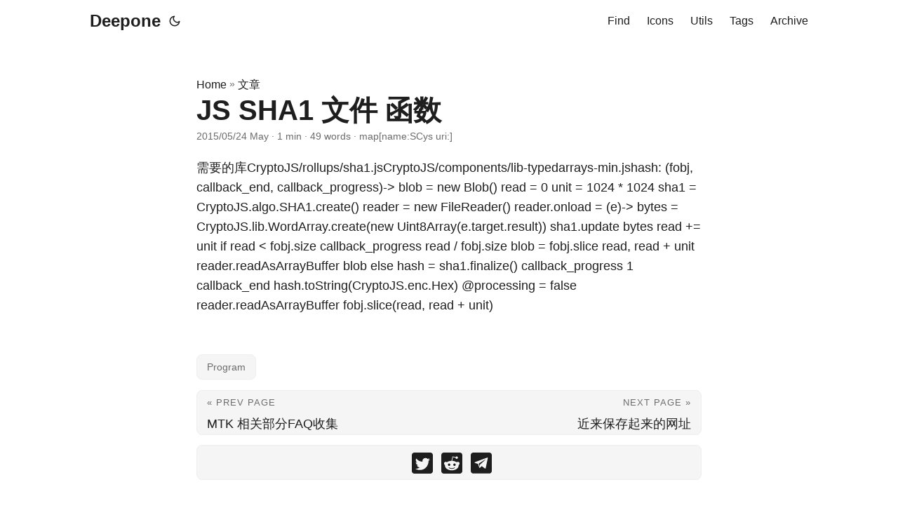

--- FILE ---
content_type: text/html
request_url: https://iscys.com/posts/imported/js-sha1-%E6%96%87%E4%BB%B6-%E5%87%BD%E6%95%B0/
body_size: 5717
content:
<!doctype html><html lang=en dir=auto><head><meta charset=utf-8><meta http-equiv=x-ua-compatible content="IE=edge"><meta name=viewport content="width=device-width,initial-scale=1,shrink-to-fit=no"><meta name=robots content="index, follow"><title>JS SHA1 文件 函数 | Deepone</title><meta name=keywords content="Program"><meta name=description content="需要的库CryptoJS/rollups/sha1.jsCryptoJS/components/lib-typedarrays-min.jshash: (fobj, callback_end, callback_progress)->blob = new Blob()read = 0unit = 1024 * 1024sha1 = CryptoJS.algo.SHA1.create()reader = new FileReader()reader.onload = (e)->bytes = CryptoJS.lib.WordArray.create(new Uint8Array(e.target.result))sha1.update bytesread += unitif read < fobj.sizecallback_progress read / fobj.sizeblob = fobj.slice read, read + unitreader.readAsArrayBuffer blobelsehash = sha1.finalize()callback_progress 1callback_end hash.toString(CryptoJS.enc.Hex)@processing = falsereader.readAsArrayBuffer fobj.slice(read, read + unit)"><meta name=author content="map[name:SCys uri:]"><link rel=canonical href=https://iscys.com/posts/imported/js-sha1-%E6%96%87%E4%BB%B6-%E5%87%BD%E6%95%B0/><link crossorigin=anonymous href=/assets/css/stylesheet.min.ec8da366ca2fb647537ccb7a8f6fa5b4e9cd3c7a0d3171dd2d3baad1e49c8bfc.css integrity="sha256-7I2jZsovtkdTfMt6j2+ltOnNPHoNMXHdLTuq0eSci/w=" rel="preload stylesheet" as=style><script defer crossorigin=anonymous src=/assets/js/highlight.min.2840b7fccd34145847db71a290569594bdbdb00047097f75d6495d162f5d7dff.js integrity="sha256-KEC3/M00FFhH23GikFaVlL29sABHCX911kldFi9dff8=" onload=hljs.initHighlightingOnLoad()></script>
<link rel=icon href=https://iscys.com/favicon.ico><link rel=icon type=image/png sizes=16x16 href=https://iscys.com/favicon-16x16.png><link rel=icon type=image/png sizes=32x32 href=https://iscys.com/favicon-32x32.png><link rel=apple-touch-icon href=https://iscys.com/apple-touch-icon.png><link rel=mask-icon href=https://iscys.com/safari-pinned-tab.svg><meta name=theme-color content="#2e2e33"><meta name=msapplication-TileColor content="#2e2e33"><noscript><style>#theme-toggle,.top-link{display:none}</style><style>@media(prefers-color-scheme:dark){:root{--theme:rgb(29, 30, 32);--entry:rgb(46, 46, 51);--primary:rgb(218, 218, 219);--secondary:rgb(155, 156, 157);--tertiary:rgb(65, 66, 68);--content:rgb(196, 196, 197);--hljs-bg:rgb(46, 46, 51);--code-bg:rgb(55, 56, 62);--border:rgb(51, 51, 51)}.list{background:var(--theme)}.list:not(.dark)::-webkit-scrollbar-track{background:0 0}.list:not(.dark)::-webkit-scrollbar-thumb{border-color:var(--theme)}}</style></noscript><script type=application/javascript>var doNotTrack=!1;doNotTrack||(function(e,o,i,a,t,n,s){e.GoogleAnalyticsObject=t,e[t]=e[t]||function(){(e[t].q=e[t].q||[]).push(arguments)},e[t].l=1*new Date,n=o.createElement(i),s=o.getElementsByTagName(i)[0],n.async=1,n.src=a,s.parentNode.insertBefore(n,s)}(window,document,"script","https://www.google-analytics.com/analytics.js","ga"),ga("create","UA-29363136-1","auto"),ga("send","pageview"))</script><meta property="og:title" content="JS SHA1 文件 函数"><meta property="og:description" content="需要的库CryptoJS/rollups/sha1.jsCryptoJS/components/lib-typedarrays-min.jshash: (fobj, callback_end, callback_progress)->blob = new Blob()read = 0unit = 1024 * 1024sha1 = CryptoJS.algo.SHA1.create()reader = new FileReader()reader.onload = (e)->bytes = CryptoJS.lib.WordArray.create(new Uint8Array(e.target.result))sha1.update bytesread += unitif read < fobj.sizecallback_progress read / fobj.sizeblob = fobj.slice read, read + unitreader.readAsArrayBuffer blobelsehash = sha1.finalize()callback_progress 1callback_end hash.toString(CryptoJS.enc.Hex)@processing = falsereader.readAsArrayBuffer fobj.slice(read, read + unit)"><meta property="og:type" content="article"><meta property="og:url" content="https://iscys.com/posts/imported/js-sha1-%E6%96%87%E4%BB%B6-%E5%87%BD%E6%95%B0/"><meta property="article:section" content="posts"><meta property="article:published_time" content="2015-05-24T18:45:00+00:00"><meta property="article:modified_time" content="2015-05-24T18:45:00+00:00"><meta name=twitter:card content="summary"><meta name=twitter:title content="JS SHA1 文件 函数"><meta name=twitter:description content="需要的库CryptoJS/rollups/sha1.jsCryptoJS/components/lib-typedarrays-min.jshash: (fobj, callback_end, callback_progress)->blob = new Blob()read = 0unit = 1024 * 1024sha1 = CryptoJS.algo.SHA1.create()reader = new FileReader()reader.onload = (e)->bytes = CryptoJS.lib.WordArray.create(new Uint8Array(e.target.result))sha1.update bytesread += unitif read < fobj.sizecallback_progress read / fobj.sizeblob = fobj.slice read, read + unitreader.readAsArrayBuffer blobelsehash = sha1.finalize()callback_progress 1callback_end hash.toString(CryptoJS.enc.Hex)@processing = falsereader.readAsArrayBuffer fobj.slice(read, read + unit)"><script type=application/ld+json>{"@context":"https://schema.org","@type":"BreadcrumbList","itemListElement":[{"@type":"ListItem","position":1,"name":"文章","item":"https://iscys.com/posts/"},{"@type":"ListItem","position":2,"name":"JS SHA1 文件 函数","item":"https://iscys.com/posts/imported/js-sha1-%E6%96%87%E4%BB%B6-%E5%87%BD%E6%95%B0/"}]}</script><script type=application/ld+json>{"@context":"https://schema.org","@type":"BlogPosting","headline":"JS SHA1 文件 函数","name":"JS SHA1 文件 函数","description":"需要的库CryptoJS/rollups/sha1.jsCryptoJS/components/lib-typedarrays-min.jshash: (fobj, callback_end, callback_progress)-\u0026gt;blob = new Blob()read = 0unit = 1024 * 1024sha1 = CryptoJS.algo.SHA1.create()reader = new FileReader()reader.onload = (e)-\u0026gt;bytes = CryptoJS.lib.WordArray.create(new Uint8Array(e.target.result))sha1.update bytesread += unitif read \u0026lt; fobj.sizecallback_progress read / fobj.sizeblob = fobj.slice read, read + unitreader.readAsArrayBuffer blobelsehash = sha1.finalize()callback_progress 1callback_end hash.toString(CryptoJS.enc.Hex)@processing = falsereader.readAsArrayBuffer fobj.slice(read, read + unit)","keywords":["Program"],"articleBody":"需要的库CryptoJS/rollups/sha1.jsCryptoJS/components/lib-typedarrays-min.jshash: (fobj, callback_end, callback_progress)-blob = new Blob()read = 0unit = 1024 * 1024sha1 = CryptoJS.algo.SHA1.create()reader = new FileReader()reader.onload = (e)-bytes = CryptoJS.lib.WordArray.create(new Uint8Array(e.target.result))sha1.update bytesread += unitif read callback_progress read / fobj.sizeblob = fobj.slice read, read + unitreader.readAsArrayBuffer blobelsehash = sha1.finalize()callback_progress 1callback_end hash.toString(CryptoJS.enc.Hex)@processing = falsereader.readAsArrayBuffer fobj.slice(read, read + unit)","wordCount":"49","inLanguage":"en","datePublished":"2015-05-24T18:45:00Z","dateModified":"2015-05-24T18:45:00Z","author":{"@type":"Person","name":{"name":"SCys","uri":""}},"mainEntityOfPage":{"@type":"WebPage","@id":"https://iscys.com/posts/imported/js-sha1-%E6%96%87%E4%BB%B6-%E5%87%BD%E6%95%B0/"},"publisher":{"@type":"Organization","name":"Deepone","logo":{"@type":"ImageObject","url":"https://iscys.com/favicon.ico"}}}</script></head><body id=top><script>localStorage.getItem("pref-theme")==="dark"?document.body.classList.add("dark"):localStorage.getItem("pref-theme")==="light"?document.body.classList.remove("dark"):window.matchMedia("(prefers-color-scheme: dark)").matches&&document.body.classList.add("dark")</script><header class=header><nav class=nav><div class=logo><a href=https://iscys.com/ accesskey=h title="Deepone (Alt + H)">Deepone</a>
<span class=logo-switches><button id=theme-toggle accesskey=t title="(Alt + T)"><svg id="moon" xmlns="http://www.w3.org/2000/svg" width="24" height="24" viewBox="0 0 24 24" fill="none" stroke="currentcolor" stroke-width="2" stroke-linecap="round" stroke-linejoin="round"><path d="M21 12.79A9 9 0 1111.21 3 7 7 0 0021 12.79z"/></svg><svg id="sun" xmlns="http://www.w3.org/2000/svg" width="24" height="24" viewBox="0 0 24 24" fill="none" stroke="currentcolor" stroke-width="2" stroke-linecap="round" stroke-linejoin="round"><circle cx="12" cy="12" r="5"/><line x1="12" y1="1" x2="12" y2="3"/><line x1="12" y1="21" x2="12" y2="23"/><line x1="4.22" y1="4.22" x2="5.64" y2="5.64"/><line x1="18.36" y1="18.36" x2="19.78" y2="19.78"/><line x1="1" y1="12" x2="3" y2="12"/><line x1="21" y1="12" x2="23" y2="12"/><line x1="4.22" y1="19.78" x2="5.64" y2="18.36"/><line x1="18.36" y1="5.64" x2="19.78" y2="4.22"/></svg></button></span></div><ul id=menu><li><a href=https://iscys.com/find/ title="Find (Alt + /)" accesskey=/><span>Find</span></a></li><li><a href=https://iscys.com/icons/ title=Icons><span>Icons</span></a></li><li><a href=https://iscys.com/utils/ title=Utils><span>Utils</span></a></li><li><a href=https://iscys.com/tags/ title=Tags><span>Tags</span></a></li><li><a href=https://iscys.com/archives/ title=Archive><span>Archive</span></a></li></ul></nav></header><main class=main><article class=post-single><header class=post-header><div class=breadcrumbs><a href=https://iscys.com/>Home</a>&nbsp;»&nbsp;<a href=https://iscys.com/posts/>文章</a></div><h1 class=post-title>JS SHA1 文件 函数</h1><div class=post-meta><span title="2015-05-24 18:45:00 +0000 UTC">2015/05/24 May</span>&nbsp;·&nbsp;1 min&nbsp;·&nbsp;49 words&nbsp;·&nbsp;map[name:SCys uri:]</div></header><div class=post-content><p>需要的库CryptoJS/rollups/sha1.jsCryptoJS/components/lib-typedarrays-min.jshash: (fobj, callback_end, callback_progress)-> blob = new Blob() read = 0 unit = 1024 * 1024 sha1 = CryptoJS.algo.SHA1.create() reader = new FileReader() reader.onload = (e)-> bytes = CryptoJS.lib.WordArray.create(new Uint8Array(e.target.result)) sha1.update bytes read += unit if read &lt; fobj.size callback_progress read / fobj.size blob = fobj.slice read, read + unit reader.readAsArrayBuffer blob else hash = sha1.finalize() callback_progress 1 callback_end hash.toString(CryptoJS.enc.Hex) @processing = false reader.readAsArrayBuffer fobj.slice(read, read + unit)</p></div><footer class=post-footer><ul class=post-tags><li><a href=https://iscys.com/tags/program/>Program</a></li></ul><nav class=paginav><a class=prev href=https://iscys.com/posts/imported/mtk-%E7%9B%B8%E5%85%B3%E9%83%A8%E5%88%86faq%E6%94%B6%E9%9B%86/><span class=title>« Prev Page</span><br><span>MTK 相关部分FAQ收集</span></a>
<a class=next href=https://iscys.com/posts/imported/%E8%BF%91%E6%9D%A5%E4%BF%9D%E5%AD%98%E8%B5%B7%E6%9D%A5%E7%9A%84%E7%BD%91%E5%9D%80/><span class=title>Next Page »</span><br><span>近来保存起来的网址</span></a></nav><div class=share-buttons><a target=_blank rel="noopener noreferrer" aria-label="share JS SHA1 文件 函数 on twitter" href="https://twitter.com/intent/tweet/?text=JS%20SHA1%20%e6%96%87%e4%bb%b6%20%e5%87%bd%e6%95%b0&url=https%3a%2f%2fiscys.com%2fposts%2fimported%2fjs-sha1-%25E6%2596%2587%25E4%25BB%25B6-%25E5%2587%25BD%25E6%2595%25B0%2f&hashtags=Program"><svg viewBox="0 0 512 512"><path d="M449.446.0C483.971.0 512 28.03 512 62.554v386.892C512 483.97 483.97 512 449.446 512H62.554c-34.524.0-62.554-28.03-62.554-62.554V62.554c0-34.524 28.029-62.554 62.554-62.554h386.892zM195.519 424.544c135.939.0 210.268-112.643 210.268-210.268.0-3.218.0-6.437-.153-9.502 14.406-10.421 26.973-23.448 36.935-38.314-13.18 5.824-27.433 9.809-42.452 11.648 15.326-9.196 26.973-23.602 32.49-40.92-14.252 8.429-30.038 14.56-46.896 17.931-13.487-14.406-32.644-23.295-53.946-23.295-40.767.0-73.87 33.104-73.87 73.87.0 5.824.613 11.494 1.992 16.858-61.456-3.065-115.862-32.49-152.337-77.241-6.284 10.881-9.962 23.601-9.962 37.088.0 25.594 13.027 48.276 32.95 61.456-12.107-.307-23.448-3.678-33.41-9.196v.92c0 35.862 25.441 65.594 59.311 72.49-6.13 1.686-12.72 2.606-19.464 2.606-4.751.0-9.348-.46-13.946-1.38 9.349 29.426 36.628 50.728 68.965 51.341-25.287 19.771-57.164 31.571-91.8 31.571-5.977.0-11.801-.306-17.625-1.073 32.337 21.15 71.264 33.41 112.95 33.41z"/></svg></a><a target=_blank rel="noopener noreferrer" aria-label="share JS SHA1 文件 函数 on reddit" href="https://reddit.com/submit?url=https%3a%2f%2fiscys.com%2fposts%2fimported%2fjs-sha1-%25E6%2596%2587%25E4%25BB%25B6-%25E5%2587%25BD%25E6%2595%25B0%2f&title=JS%20SHA1%20%e6%96%87%e4%bb%b6%20%e5%87%bd%e6%95%b0"><svg viewBox="0 0 512 512"><path d="M449.446.0C483.971.0 512 28.03 512 62.554v386.892C512 483.97 483.97 512 449.446 512H62.554c-34.524.0-62.554-28.03-62.554-62.554V62.554c0-34.524 28.029-62.554 62.554-62.554h386.892zM446 265.638c0-22.964-18.616-41.58-41.58-41.58-11.211.0-21.361 4.457-28.841 11.666-28.424-20.508-67.586-33.757-111.204-35.278l18.941-89.121 61.884 13.157c.756 15.734 13.642 28.29 29.56 28.29 16.407.0 29.706-13.299 29.706-29.701.0-16.403-13.299-29.702-29.706-29.702-11.666.0-21.657 6.792-26.515 16.578l-69.105-14.69c-1.922-.418-3.939-.042-5.585 1.036-1.658 1.073-2.811 2.761-3.224 4.686l-21.152 99.438c-44.258 1.228-84.046 14.494-112.837 35.232-7.468-7.164-17.589-11.591-28.757-11.591-22.965.0-41.585 18.616-41.585 41.58.0 16.896 10.095 31.41 24.568 37.918-.639 4.135-.99 8.328-.99 12.576.0 63.977 74.469 115.836 166.33 115.836s166.334-51.859 166.334-115.836c0-4.218-.347-8.387-.977-12.493 14.564-6.47 24.735-21.034 24.735-38.001zM326.526 373.831c-20.27 20.241-59.115 21.816-70.534 21.816-11.428.0-50.277-1.575-70.522-21.82-3.007-3.008-3.007-7.882.0-10.889 3.003-2.999 7.882-3.003 10.885.0 12.777 12.781 40.11 17.317 59.637 17.317 19.522.0 46.86-4.536 59.657-17.321 3.016-2.999 7.886-2.995 10.885.008 3.008 3.011 3.003 7.882-.008 10.889zm-5.23-48.781c-16.373.0-29.701-13.324-29.701-29.698.0-16.381 13.328-29.714 29.701-29.714 16.378.0 29.706 13.333 29.706 29.714.0 16.374-13.328 29.698-29.706 29.698zM160.91 295.348c0-16.381 13.328-29.71 29.714-29.71 16.369.0 29.689 13.329 29.689 29.71.0 16.373-13.32 29.693-29.689 29.693-16.386.0-29.714-13.32-29.714-29.693z"/></svg></a><a target=_blank rel="noopener noreferrer" aria-label="share JS SHA1 文件 函数 on telegram" href="https://telegram.me/share/url?text=JS%20SHA1%20%e6%96%87%e4%bb%b6%20%e5%87%bd%e6%95%b0&url=https%3a%2f%2fiscys.com%2fposts%2fimported%2fjs-sha1-%25E6%2596%2587%25E4%25BB%25B6-%25E5%2587%25BD%25E6%2595%25B0%2f"><svg viewBox="2 2 28 28"><path d="M26.49 29.86H5.5a3.37 3.37.0 01-2.47-1 3.35 3.35.0 01-1-2.47V5.48A3.36 3.36.0 013 3 3.37 3.37.0 015.5 2h21A3.38 3.38.0 0129 3a3.36 3.36.0 011 2.46V26.37a3.35 3.35.0 01-1 2.47 3.38 3.38.0 01-2.51 1.02zm-5.38-6.71a.79.79.0 00.85-.66L24.73 9.24a.55.55.0 00-.18-.46.62.62.0 00-.41-.17q-.08.0-16.53 6.11a.59.59.0 00-.41.59.57.57.0 00.43.52l4 1.24 1.61 4.83a.62.62.0 00.63.43.56.56.0 00.4-.17L16.54 20l4.09 3A.9.9.0 0021.11 23.15zM13.8 20.71l-1.21-4q8.72-5.55 8.78-5.55c.15.0.23.0.23.16a.18.18.0 010 .06s-2.51 2.3-7.52 6.8z"/></svg></a></div></footer></article></main><footer class=footer><span>&copy; 2022 <a href=https://iscys.com/>Deepone</a></span>
<span>Powered by
<a href=https://gohugo.io/ rel="noopener noreferrer" target=_blank>Hugo</a> &
        <a href=https://git.io/hugopapermod rel=noopener target=_blank>PaperMod</a></span></footer><a href=#top aria-label="go to top" title="Go to Top (Alt + G)" class=top-link id=top-link accesskey=g><svg xmlns="http://www.w3.org/2000/svg" viewBox="0 0 12 6" fill="currentcolor"><path d="M12 6H0l6-6z"/></svg></a><script>let menu=document.getElementById("menu");menu&&(menu.scrollLeft=localStorage.getItem("menu-scroll-position"),menu.onscroll=function(){localStorage.setItem("menu-scroll-position",menu.scrollLeft)}),document.querySelectorAll('a[href^="#"]').forEach(e=>{e.addEventListener("click",function(t){t.preventDefault();var e=this.getAttribute("href").substr(1);window.matchMedia("(prefers-reduced-motion: reduce)").matches?document.querySelector(`[id='${decodeURIComponent(e)}']`).scrollIntoView():document.querySelector(`[id='${decodeURIComponent(e)}']`).scrollIntoView({behavior:"smooth"}),e==="top"?history.replaceState(null,null," "):history.pushState(null,null,`#${e}`)})})</script><script>var mybutton=document.getElementById("top-link");window.onscroll=function(){document.body.scrollTop>800||document.documentElement.scrollTop>800?(mybutton.style.visibility="visible",mybutton.style.opacity="1"):(mybutton.style.visibility="hidden",mybutton.style.opacity="0")}</script><script>document.getElementById("theme-toggle").addEventListener("click",()=>{document.body.className.includes("dark")?(document.body.classList.remove("dark"),localStorage.setItem("pref-theme","light")):(document.body.classList.add("dark"),localStorage.setItem("pref-theme","dark"))})</script><script>document.querySelectorAll("pre > code").forEach(t=>{const n=t.parentNode.parentNode,e=document.createElement("button");e.classList.add("copy-code"),e.innerText="copy";function s(){e.innerText="copied!",setTimeout(()=>{e.innerText="copy"},2e3)}e.addEventListener("click",o=>{if("clipboard"in navigator){navigator.clipboard.writeText(t.textContent),s();return}const e=document.createRange();e.selectNodeContents(t);const n=window.getSelection();n.removeAllRanges(),n.addRange(e);try{document.execCommand("copy"),s()}catch(e){}n.removeRange(e)}),n.classList.contains("highlight")?n.appendChild(e):n.parentNode.firstChild==n||(t.parentNode.parentNode.parentNode.parentNode.parentNode.nodeName=="TABLE"?t.parentNode.parentNode.parentNode.parentNode.parentNode.appendChild(e):t.parentNode.appendChild(e))})</script></body></html>

--- FILE ---
content_type: text/plain
request_url: https://www.google-analytics.com/j/collect?v=1&_v=j102&a=477610231&t=pageview&_s=1&dl=https%3A%2F%2Fiscys.com%2Fposts%2Fimported%2Fjs-sha1-%25E6%2596%2587%25E4%25BB%25B6-%25E5%2587%25BD%25E6%2595%25B0%2F&ul=en-us%40posix&dt=JS%20SHA1%20%E6%96%87%E4%BB%B6%20%E5%87%BD%E6%95%B0%20%7C%20Deepone&sr=1280x720&vp=1280x720&_u=IEBAAEABAAAAACAAI~&jid=2021583240&gjid=810145192&cid=1331715095.1769107595&tid=UA-29363136-1&_gid=677682800.1769107595&_r=1&_slc=1&z=1758339649
body_size: -449
content:
2,cG-XXFJC5JXJN